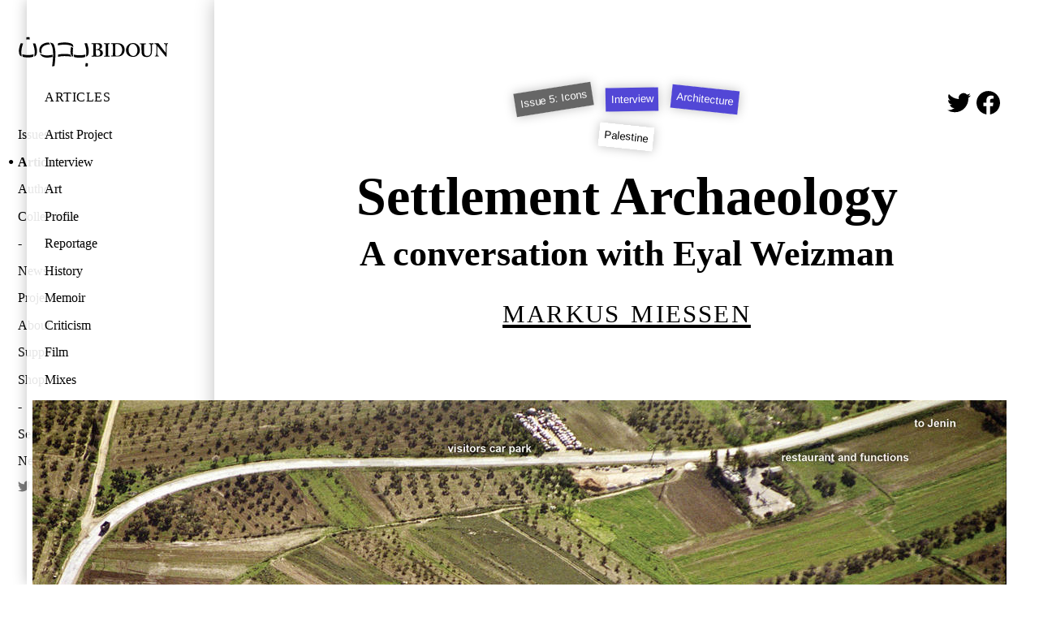

--- FILE ---
content_type: text/html; charset=utf-8
request_url: https://bidoun.org/articles/the-wall-settlement-archaeology
body_size: 45327
content:
<!DOCTYPE html><html lang="en"><head prefix="og: http://ogp.me/ns# fb: http://ogp.me/ns/fb# website: http://ogp.me/ns/website#"><meta charset="utf-8" /><title>Settlement Archaeology: A conversation with Eyal Weizman | Bidoun</title>
<meta name="description" content="Markus Miessen: Eyal, your work allows for an alternative architectural and spatial reading of the Israeli-Palestinian conflict." />
<meta name="keywords" content="Palestine" />
<meta property="og:image" content="https://public.bidoun.org/featured_image/article/147/5_149_background.jpg" />
<meta name="twitter:card" content="summary" />
<meta name="twitter:title" content="Settlement Archaeology" />
<meta name="twitter:description" content="Markus Miessen: Eyal, your work allows for an alternative architectural and spatial reading of the Israeli-Palestinian conflict." />
<meta name="twitter:image" content="https://public.bidoun.org/featured_image/article/147/5_149_background.jpg" /><meta content="Bidoun" property="og:site_name" /><meta content="Bidoun" property="author" /><meta content="Bidoun" name="application-name" /><meta content="#00990d" name="msapplication-TileColor" /><meta content="@Bidoun" property="twitter:site" /><meta content="@Bidoun" property="twitter:creator" /><meta content="en_US" property="og:locale" /><meta content="width=device-width, initial-scale=1.0" name="viewport" /><link rel="stylesheet" media="all" href="/assets/application-642b7e5da513214cb615c5ceeb87293b3c6bae41a197874f07a6f5d19c952cbe.css" /><link rel="stylesheet" media="print" href="/assets/print-b7ead936b480324545de4b5b7e23bbb6db994555f6699ead895dd51d658e39b4.css" /><link href="https://bidoun.org/articles/the-wall-settlement-archaeology" rel="canonical" /><link href="//www.google-analytics.com" rel="dns-prefetch" /><link href="//public.bidoun.org" rel="dns-prefetch" /><link rel="shortcut icon" type="image/x-icon" href="/assets/favicon-7c619a04b1eb2e0315867188e35e541f7e07491e59a68a433fb345663ba81ff8.ico" /><link rel="shortcut icon" type="image/x-icon" href="/assets/favicon-6addd96b24e07efda7c2043c9ee99466a632ae6665bd48507ab9047174be5c7d.gif" /><link rel="alternate" type="application/rss+xml" title="Bidoun articles RSS" href="/feed" /><script src="https://www.googletagmanager.com/gtag/js?id=UA-63408324-1" async="async"></script><script>window.dataLayer = window.dataLayer || [];
function gtag(){dataLayer.push(arguments);}
gtag('js', new Date());
gtag('config', 'UA-63408324-1', { 'site_speed_sample_rate': 100 });</script></head><body data-action="show" data-controller="article" data-path="[&quot;articles&quot;, &quot;the-wall-settlement-archaeology&quot;]"><header class="navigation"><h1 class="logo"><a href="https://bidoun.org/"><svg xmlns="http://www.w3.org/2000/svg" viewbox="0 0 250 53.3" width="186" height="40"><title>Bidoun</title>
<path d="M128.6 12.3h-1.7c-1.9 0-3.3 0-4-.1h-.6c-.3 0-.3.2-.3.3v.7c0 .2.1.3.3.3h1c1.1 0 1.6 0 1.7 1.8 0 .5.1 4.3.1 5.4v3.6c0 2.5-.1 6.6-.1 7.3-.1.9-.3 1.3-1.2 1.3h-1.4c-.2 0-.3.1-.3.3v.8c0 .2.1.3.3.3h.9l3.5-.1 4.6.1c3.5 0 5.5-.3 6.9-1.1 1.6-.8 2.5-3.1 2.5-4.7 0-3.1-1.9-5.1-5.7-6.1v-.1c3-1.1 4.3-2.6 4.3-5.1 0-2-.8-3.4-2.4-4.3-1-.6-2.9-.8-5.6-.8l-2.8.2zm.5 7.5c0-2.5.1-5.2.1-5.8 0-.2.2-.4.4-.4.2-.1.6-.1.9-.1.9 0 2.4.3 3.6 1.1 1.2.9 1.4 2.3 1.4 3.1 0 1.1-.3 2.6-1.6 3.6-.7.5-1.9.9-3.3.9h-1.4c-.1-.3-.1-2.4-.1-2.4zm.8 3.4c1.1 0 2.4.1 3.6.5 1.9.7 3 2.5 3 4.7 0 4-2.5 4.8-4.7 4.8-1.9 0-2.6-1.1-2.6-4v-6.1c0 .1.7.1.7.1zm21.4-10.9l-3.7.1-4.3-.1h-.5c-.1 0-.2 0-.2.3v.8c0 .2.1.3.3.3h1.5c.8 0 1.1.3 1.1 1 0 .4.1 6 .1 6.7v2.2c0 1.7-.1 8.3-.1 8.8-.1.8-.7.8-1.3.8H143c-.1 0-.3 0-.3.2v.8c0 .2.1.3.3.3h.4l4.1-.1 3.8.1h.5c.3 0 .4-.2.4-.3v-.8c0-.2-.2-.3-.3-.3h-1.2c-.8 0-1.1-.2-1.1-1l-.1-7.7V22l.1-7.5c0-.7.7-.8 1.1-.8h1.1c.1 0 .3-.1.3-.3v-.7c0-.2-.1-.3-.3-.3l-.5-.1zm10 0h-2.2l-3.1-.1h-1.3c-.2 0-.3.1-.3.2v.8c0 .2.2.3.3.3h1.6c.6 0 .9.1 1 .8.1.5.2 4.9.2 5.6v2.3c0 2.3-.1 9.3-.2 9.9-.1.5-.4.7-.9.7h-1.7c-.1 0-.3 0-.3.2v.8c0 .2 0 .3.2.3h.6l3.6-.1 3.2.1h2.4c2 0 6.6 0 9.5-3.3 2-2.3 2.9-4.8 2.9-8.1 0-4.2-1.8-6.6-3.3-7.9-2.6-2.3-5.7-2.8-9.9-2.8l-2.3.3zm.5 20c-.4-.6-.5-1.1-.5-1.7v-9.8c0-1.1 0-4.6.1-5.8 0-.7.2-1.1.5-1.3.5-.3 1.2-.3 1.9-.3 2.4 0 5 1.1 6.6 2.9 1.4 1.7 2.3 4.3 2.3 6.7 0 2.6-.8 5.2-2.1 7-1.4 1.9-3.7 3.1-6.1 3.1-1.1 0-2.3-.2-2.7-.8zM185.9 15zm38.1-2.7l-2.8.1-3.2-.1h-.5c-.2 0-.3.1-.3.3v.8c0 .2.1.3.3.3h1.1c.6 0 1.1.5 1.2 1.3.1.7.3 3.4.3 5.9v5.6c0 2.2-.6 4-1.8 5.2-.9.9-2.6 1.5-4.1 1.5-1 0-2.9-.2-4.1-1.9-.8-1.1-1-2.7-1.1-3.8-.1-1-.1-3.2-.1-4.7V19c0-1.8.1-3.6.1-4 0-.7.6-1.1 1.4-1.1h1.3c.2 0 .3-.1.3-.3v-.8c0-.2-.1-.3-.3-.3h-.6l-3.9.1-4.3-.1h-.4c-.3 0-.4.1-.4.3v.7c0 .2.1.3.3.3h1.4c.7 0 1 .4 1 1.5v7.3c0 4.3.1 6.1.6 7.5.6 2 1.9 3.4 3.7 4.2 1.1.5 2.8.7 4.5.7 2.3 0 4.3-.7 5.7-1.9 1.6-1.4 2.4-3.3 2.6-6 .1-1.3.2-6.7.2-7 0-.8 0-4.7.1-5.1.1-.4.2-1.1 1.2-1.1h1.1c.3 0 .3-.2.3-.3v-.7c0-.2-.1-.3-.4-.3l-.4-.3zm24 0l-2.4.1-2.8-.1h-.5c-.3 0-.3.1-.3.3v.7c0 .2 0 .3.2.3h.9c.7 0 1.3.4 1.5 1.1.1.4.2 2.7.3 4v.7c.1 1.5.1 3.1.1 5.8v3.1c-.6-.8-5.1-6.6-5.5-7.1-.6-.8-6.4-8.4-6.7-8.8-.2-.2-.4-.3-.8-.3H231.1l-1.3.1h-3.5c-.2 0-.2.1-.2.2v.8c0 .1.1.2.2.3h1c1.3 0 2.2 1.4 2.2 3.2v3.9c0 4.9-.2 9.2-.2 9.8-.1 1.8-.5 2.5-1.3 2.5h-1c-.2 0-.2.2-.2.2v.8c0 .2 0 .3.2.3h.9l2.1-.1 2.5.1h.7c.3 0 .3-.1.3-.3v-.7c0-.2 0-.3-.3-.3h-.8c-1 0-1.3-.6-1.4-2.2 0-.5-.3-5-.3-10.5v-3.7h.1l1.5 1.9c1.6 2 3.7 4.8 4 5.1l2.1 2.7 2.6 3.3 3.7 4.5c.2.2.6.5 1.1.5.4 0 .4-.5.4-.9v-8.1c0-3.4.3-8.8.4-10.4.1-1.1.4-1.6.9-1.6h.8c.2 0 .2-.1.2-.4v-.7c0-.1-.1-.3-.4-.3l-.1.2zM86.3 12c1.9.5 3.1 1 4 1.9.7.7 1.2 1.5 1.3 2.7.1 1.4 0 2.3 0 2.3s-.5-.8-2.4-1.9c-2.5-1.4-5.3-2-7.3-2.2-1.7-.2-3.4-.3-4.8-.3-1 0-4.1.2-5.3.3-2.9.4-5.4 1-5.4 1s-.2-.8-.1-1.8c.1-1.3.2-1.8.2-1.8s4.1-1 8.4-1.2c4.4-.3 8.6.2 11.4 1zm1.8 5.9s-.9 4.6-.9 7.1c-.1 2.5 0 5.7 2 7.9 1.1 1.2 2.6 1.8 2.6 1.8s-.7-1.7-.9-6.2c-.1-2.9.5-8.3.5-8.3s-.5-.6-1.4-1.2c-.8-.5-1.9-1.1-1.9-1.1zm-1.3 13s-2.3-.7-5.8-.9c-1.6-.1-5-.2-8 0-3.6.3-6.3 1.1-6.3 1.1l-.2 1.8c-.1 1.3.1 1.9.1 1.9s3.2-.8 6.1-1.1c3.3-.3 8.3-.2 11.2.1 3.1.4 5.5.8 5.5.8s-.6-.4-1.2-1.1c-.8-1-1.4-2.6-1.4-2.6zM24.9 12.6s1.5 4.1 2 6.7c.9 4.1 1.2 6.1.8 10.7-.2 3.1-.8 4.2-.8 4.2s1.7-.5 2.6-1.3c1.3-1.2 2.1-3.5 2.2-7.3.1-3.2-.9-6.8-1.2-8.2-.8-3.1-1.7-4.9-1.7-4.9h-2.1c-1.1 0-1.8.1-1.8.1zM50.8 11s-4.3-.1-8.7 2.1c-2.4 1.2-5 3.6-6.1 6.9-1.2 3.7 0 7.1 0 7.1s.8.7 1.7 1.2c1.1.6 2 .9 2 .9s-1-2.6-.8-5.5c.1-1.4.8-3.6 1.8-4.8 1.3-1.6 3.2-3.1 6.7-4 3.2-.8 5.8-.8 6-.8 0 0-.4-.8-1.4-2-.4-.5-1.2-1.1-1.2-1.1zM38.6 32.5c3.5 3.6 8.3 3.5 10.5 3.5 1.6 0 5.1-.3 8.2-1.1 0 0 .1-.6.1-1.8v-1.9c-1.3.3-3.6.8-5.9 1-.9.1-4.5.5-8.6-.4-4.5-1-6.6-2.9-6.6-2.9s.9 2.2 2.3 3.6zM52.7 11s.7.6 1.2 1.3c.6.9 1.5 2.1 2.2 3.7 1.7 3.6 1.9 7.8 2.2 11.9.2 2.8 0 8.2-.5 13.1-.5 5.8-1.1 9.5-1.1 9.5s1.6-.1 2.3-.3c.9-.2 1.7-.6 1.7-.6s1-8 1.3-13.3c.3-5.9.6-14.2-1.7-20-1-2.7-2.3-3.7-2.3-3.7s-1.4-.6-3-1c-1.2-.5-2.3-.6-2.3-.6zM6.8 12.4c-1.3-.1-2.1 0-2.1 0s-.9 1.8-1.7 4.9c-.4 1.5-1.4 5-1.2 8.2.1 3.8.9 6.1 2.2 7.3.9.8 2.6 1.3 2.6 1.3s-.5-1-.7-4.1c-.3-4.6 0-6.5.8-10.7.5-2.5 2-6.7 2-6.7s-.7-.1-1.9-.2zm103.5 0s1.5 4.3 2.1 6.9c.9 4.3 1.2 6.3.9 11-.2 3.2-.9 4.3-.9 4.3s1.8-.6 2.7-1.4c1.4-1.2 2.2-3.6 2.3-7.5.1-3.3-.9-7-1.3-8.5-.8-3.2-1.7-5.1-1.7-5.1h-2.2c-1.2.2-1.9.3-1.9.3zM19.6 4.2c0-1-.2-1.8-.2-1.8s-.6-.3-2.6-.3c-1.9 0-2.6.3-2.6.3s-.2.8-.2 1.8v1.9s1.5-.2 2.8-.2c1.3 0 2.8.2 2.8.2V4.2zm94.1 46.5c1 0 1.8-.2 1.8-.2s.3-.6.5-2.5c.1-1.9-.1-2.6-.1-2.6s-.8-.1-1.8-.2c-1 0-2 .1-2 .1s.1 1.3-.1 2.6c-.1 1.3-.4 2.6-.4 2.6s1.1.2 2.1.2zm-96.3-19h-1.2c-4.4 0-7.1-.7-8.9-1.2 0 0 .1 1.3.2 1.9.3 1.4.6 2.3.6 2.3s2.3.8 6.6 1h4c4.3-.2 6.6-1 6.6-1s.4-.8.6-2.3c.1-.6.2-1.9.2-1.9-1.7.5-4.4 1.2-8.7 1.2zm85.3.4h-1.2c-4.5 0-7.3-.7-9.2-1.2 0 0 .1 1.3.3 1.9.3 1.4.7 2.3.7 2.3s2.4.8 6.8 1h4.2c4.4-.2 6.8-1 6.8-1s.4-.8.7-2.3c.1-.6.3-1.9.3-1.9-2.1.5-4.9 1.2-9.4 1.2zm79.1-16.2c-2.5 3.1-2.8 6.1-2.8 7.7 0 3.2 1.2 5.9 2.7 7.6.6.7 1.1 1.1 2 1.7 2.3 1.5 5.3 1.9 6.8 1.9 4.2 0 6.9-1.4 9.3-4.4 1.5-1.9 2.3-4.3 2.3-6.8 0-5-2.6-7.9-4.2-9.2-2.7-2.2-5.2-2.5-7.3-2.5-3.4 0-6.6 1.3-8.8 4zm1.5 6.6c0-2.4.9-5.6 2.8-7.4 1.6-1.6 3.6-1.7 4.2-1.7.6 0 1.1.1 1.6.2 2.9.9 6.1 4.7 6.1 10.3 0 3.5-1.5 9.5-7.1 9.4-2.8 0-7.6-2.6-7.6-10.8zm2.6-7.5z"></path></svg>
</a></h1><nav class="desktop panels" role="navigation"><div class="panel"><ul class="panel-primary"><li class="menu-item" data-id="issues"><a href="/issues">Issues</a></li><li class="menu-item" data-id="articles"><a href="/articles">Articles</a></li><li class="menu-item" data-id="authors"><a href="/authors">Authors</a></li><li class="menu-item" data-id="collections"><a href="/collections">Collections</a></li><li class="menu-item spacer"></li><li class="menu-item" data-id="news"><a href="/news">News</a></li><li class="menu-item" data-id="projects"><a href="/projects">Projects</a></li><li class="menu-item" data-id="about"><a href="/about">About</a></li><li class="menu-item" data-id="support"><a href="/support">Support</a></li><li class="menu-item" data-id="shop"><a href="/shop">Shop</a></li><li class="menu-item spacer"></li><li class="menu-item" data-id="search"><a data-modal="#search-form-container" href="/search">Search</a></li><li class="menu-item"><a data-modal="#newsletter-form-container" href="#newsletter">Newsletter</a></li><li class="menu-item social-icon"><a href="https://twitter.com/bidoun" rel="noopener" target="_blank"><svg role="img" xmlns="http://www.w3.org/2000/svg" viewbox="0 0 24 24" width="16" height="16" title="Twitter"><title>Twitter icon</title>
<path fill="currentColor" d="M23.953 4.57a10 10 0 01-2.825.775 4.958 4.958 0 002.163-2.723c-.951.555-2.005.959-3.127 1.184a4.92 4.92 0 00-8.384 4.482C7.69 8.095 4.067 6.13 1.64 3.162a4.822 4.822 0 00-.666 2.475c0 1.71.87 3.213 2.188 4.096a4.904 4.904 0 01-2.228-.616v.06a4.923 4.923 0 003.946 4.827 4.996 4.996 0 01-2.212.085 4.936 4.936 0 004.604 3.417 9.867 9.867 0 01-6.102 2.105c-.39 0-.779-.023-1.17-.067a13.995 13.995 0 007.557 2.209c9.053 0 13.998-7.496 13.998-13.985 0-.21 0-.42-.015-.63A9.935 9.935 0 0024 4.59z"></path></svg>
</a></li><li class="menu-item social-icon"><a href="https://www.facebook.com/BIDOUN-47157759657" rel="noopener" target="_blank"><svg role="img" xmlns="http://www.w3.org/2000/svg" viewbox="0 0 24 24" width="16" height="16" title="Facebook"><title>Facebook icon</title>
<path fill="currentColor" d="M24 12.073c0-6.627-5.373-12-12-12s-12 5.373-12 12c0 5.99 4.388 10.954 10.125 11.854v-8.385H7.078v-3.47h3.047V9.43c0-3.007 1.792-4.669 4.533-4.669 1.312 0 2.686.235 2.686.235v2.953H15.83c-1.491 0-1.956.925-1.956 1.874v2.25h3.328l-.532 3.47h-2.796v8.385C19.612 23.027 24 18.062 24 12.073z"></path></svg>
</a></li><li class="menu-item social-icon"><a href="https://instagram.com/bidounmagazine/" rel="noopener" target="_blank"><svg role="img" viewbox="0 0 24 24" xmlns="http://www.w3.org/2000/svg" width="16" height="16" title="Instagram"><title>Instagram icon</title>
<path fill="currentColor" d="M12 0C8.74 0 8.333.015 7.053.072 5.775.132 4.905.333 4.14.63c-.789.306-1.459.717-2.126 1.384S.935 3.35.63 4.14C.333 4.905.131 5.775.072 7.053.012 8.333 0 8.74 0 12s.015 3.667.072 4.947c.06 1.277.261 2.148.558 2.913.306.788.717 1.459 1.384 2.126.667.666 1.336 1.079 2.126 1.384.766.296 1.636.499 2.913.558C8.333 23.988 8.74 24 12 24s3.667-.015 4.947-.072c1.277-.06 2.148-.262 2.913-.558.788-.306 1.459-.718 2.126-1.384.666-.667 1.079-1.335 1.384-2.126.296-.765.499-1.636.558-2.913.06-1.28.072-1.687.072-4.947s-.015-3.667-.072-4.947c-.06-1.277-.262-2.149-.558-2.913-.306-.789-.718-1.459-1.384-2.126C21.319 1.347 20.651.935 19.86.63c-.765-.297-1.636-.499-2.913-.558C15.667.012 15.26 0 12 0zm0 2.16c3.203 0 3.585.016 4.85.071 1.17.055 1.805.249 2.227.415.562.217.96.477 1.382.896.419.42.679.819.896 1.381.164.422.36 1.057.413 2.227.057 1.266.07 1.646.07 4.85s-.015 3.585-.074 4.85c-.061 1.17-.256 1.805-.421 2.227-.224.562-.479.96-.899 1.382-.419.419-.824.679-1.38.896-.42.164-1.065.36-2.235.413-1.274.057-1.649.07-4.859.07-3.211 0-3.586-.015-4.859-.074-1.171-.061-1.816-.256-2.236-.421-.569-.224-.96-.479-1.379-.899-.421-.419-.69-.824-.9-1.38-.165-.42-.359-1.065-.42-2.235-.045-1.26-.061-1.649-.061-4.844 0-3.196.016-3.586.061-4.861.061-1.17.255-1.814.42-2.234.21-.57.479-.96.9-1.381.419-.419.81-.689 1.379-.898.42-.166 1.051-.361 2.221-.421 1.275-.045 1.65-.06 4.859-.06l.045.03zm0 3.678c-3.405 0-6.162 2.76-6.162 6.162 0 3.405 2.76 6.162 6.162 6.162 3.405 0 6.162-2.76 6.162-6.162 0-3.405-2.76-6.162-6.162-6.162zM12 16c-2.21 0-4-1.79-4-4s1.79-4 4-4 4 1.79 4 4-1.79 4-4 4zm7.846-10.405c0 .795-.646 1.44-1.44 1.44-.795 0-1.44-.646-1.44-1.44 0-.794.646-1.439 1.44-1.439.793-.001 1.44.645 1.44 1.439z"></path></svg>
</a></li></ul></div><div class="panel topic-list active secondary"><h4><a href="/articles">Articles</a></h4><ul class="panel-content"><li class="menu-item" data-id="artist-project"><a href="/topic-groups/artist-project/articles">Artist Project</a></li><li class="menu-item" data-id="interview"><a href="/topic-groups/interview/articles">Interview</a></li><li class="menu-item" data-id="art"><a href="/topic-groups/art/articles">Art</a></li><li class="menu-item" data-id="profile"><a href="/topic-groups/profile/articles">Profile</a></li><li class="menu-item" data-id="reportage"><a href="/topic-groups/reportage/articles">Reportage</a></li><li class="menu-item" data-id="history"><a href="/topic-groups/history/articles">History</a></li><li class="menu-item" data-id="memoir"><a href="/topic-groups/memoir/articles">Memoir</a></li><li class="menu-item" data-id="criticism"><a href="/topic-groups/criticism/articles">Criticism</a></li><li class="menu-item" data-id="film"><a href="/topic-groups/film/articles">Film</a></li><li class="menu-item" data-id="mixes"><a href="/topic-groups/mixes/articles">Mixes</a></li><li class="menu-item" data-id="architecture"><a href="/topic-groups/architecture/articles">Architecture</a></li><li class="menu-item" data-id="music"><a href="/topic-groups/music/articles">Music</a></li><li class="menu-item" data-id="travel"><a href="/topic-groups/travel/articles">Travel</a></li></ul></div></nav><nav class="mobile drawer" role="navigation"><div class="drawer-contents"><div class="column-group"><div class="column full"><h4 class="section-title"><a href="/issues">Issues</a></h4></div><div class="column full"><h4 class="section-title"><a href="/articles">Articles</a></h4></div><div class="column full"><h4 class="section-title"><a href="/authors">Authors</a></h4></div><div class="column full"><h4 class="section-title"><a href="/collections">Collections</a></h4></div></div><div class="column-group"><div class="column full"><h4 class="section-title"><a href="/news">News</a></h4></div><div class="column full"><h4 class="section-title"><a href="/projects">Projects</a></h4></div><div class="column full"><h4 class="section-title"><a href="/about">About</a></h4></div><div class="column full"><h4 class="section-title"><a href="/support">Support</a></h4></div><div class="column full"><h4 class="section-title"><a href="/shop">Shop</a></h4></div></div><div class="column-group"><div class="column social-icon"><a href="https://twitter.com/bidoun" rel="noopener" target="_blank"><svg role="img" xmlns="http://www.w3.org/2000/svg" viewbox="0 0 24 24" width="22" height="22" title="Twitter"><title>Twitter icon</title>
<path fill="currentColor" d="M23.953 4.57a10 10 0 01-2.825.775 4.958 4.958 0 002.163-2.723c-.951.555-2.005.959-3.127 1.184a4.92 4.92 0 00-8.384 4.482C7.69 8.095 4.067 6.13 1.64 3.162a4.822 4.822 0 00-.666 2.475c0 1.71.87 3.213 2.188 4.096a4.904 4.904 0 01-2.228-.616v.06a4.923 4.923 0 003.946 4.827 4.996 4.996 0 01-2.212.085 4.936 4.936 0 004.604 3.417 9.867 9.867 0 01-6.102 2.105c-.39 0-.779-.023-1.17-.067a13.995 13.995 0 007.557 2.209c9.053 0 13.998-7.496 13.998-13.985 0-.21 0-.42-.015-.63A9.935 9.935 0 0024 4.59z"></path></svg>
</a></div><div class="column social-icon"><a href="https://www.facebook.com/BIDOUN-47157759657" rel="noopener" target="_blank"><svg role="img" xmlns="http://www.w3.org/2000/svg" viewbox="0 0 24 24" width="22" height="22" title="Facebook"><title>Facebook icon</title>
<path fill="currentColor" d="M24 12.073c0-6.627-5.373-12-12-12s-12 5.373-12 12c0 5.99 4.388 10.954 10.125 11.854v-8.385H7.078v-3.47h3.047V9.43c0-3.007 1.792-4.669 4.533-4.669 1.312 0 2.686.235 2.686.235v2.953H15.83c-1.491 0-1.956.925-1.956 1.874v2.25h3.328l-.532 3.47h-2.796v8.385C19.612 23.027 24 18.062 24 12.073z"></path></svg>
</a></div><div class="column social-icon"><a href="https://instagram.com/bidounmagazine/" rel="noopener" target="_blank"><svg role="img" viewbox="0 0 24 24" xmlns="http://www.w3.org/2000/svg" width="22" height="22" title="Instagram"><title>Instagram icon</title>
<path fill="currentColor" d="M12 0C8.74 0 8.333.015 7.053.072 5.775.132 4.905.333 4.14.63c-.789.306-1.459.717-2.126 1.384S.935 3.35.63 4.14C.333 4.905.131 5.775.072 7.053.012 8.333 0 8.74 0 12s.015 3.667.072 4.947c.06 1.277.261 2.148.558 2.913.306.788.717 1.459 1.384 2.126.667.666 1.336 1.079 2.126 1.384.766.296 1.636.499 2.913.558C8.333 23.988 8.74 24 12 24s3.667-.015 4.947-.072c1.277-.06 2.148-.262 2.913-.558.788-.306 1.459-.718 2.126-1.384.666-.667 1.079-1.335 1.384-2.126.296-.765.499-1.636.558-2.913.06-1.28.072-1.687.072-4.947s-.015-3.667-.072-4.947c-.06-1.277-.262-2.149-.558-2.913-.306-.789-.718-1.459-1.384-2.126C21.319 1.347 20.651.935 19.86.63c-.765-.297-1.636-.499-2.913-.558C15.667.012 15.26 0 12 0zm0 2.16c3.203 0 3.585.016 4.85.071 1.17.055 1.805.249 2.227.415.562.217.96.477 1.382.896.419.42.679.819.896 1.381.164.422.36 1.057.413 2.227.057 1.266.07 1.646.07 4.85s-.015 3.585-.074 4.85c-.061 1.17-.256 1.805-.421 2.227-.224.562-.479.96-.899 1.382-.419.419-.824.679-1.38.896-.42.164-1.065.36-2.235.413-1.274.057-1.649.07-4.859.07-3.211 0-3.586-.015-4.859-.074-1.171-.061-1.816-.256-2.236-.421-.569-.224-.96-.479-1.379-.899-.421-.419-.69-.824-.9-1.38-.165-.42-.359-1.065-.42-2.235-.045-1.26-.061-1.649-.061-4.844 0-3.196.016-3.586.061-4.861.061-1.17.255-1.814.42-2.234.21-.57.479-.96.9-1.381.419-.419.81-.689 1.379-.898.42-.166 1.051-.361 2.221-.421 1.275-.045 1.65-.06 4.859-.06l.045.03zm0 3.678c-3.405 0-6.162 2.76-6.162 6.162 0 3.405 2.76 6.162 6.162 6.162 3.405 0 6.162-2.76 6.162-6.162 0-3.405-2.76-6.162-6.162-6.162zM12 16c-2.21 0-4-1.79-4-4s1.79-4 4-4 4 1.79 4 4-1.79 4-4 4zm7.846-10.405c0 .795-.646 1.44-1.44 1.44-.795 0-1.44-.646-1.44-1.44 0-.794.646-1.439 1.44-1.439.793-.001 1.44.645 1.44 1.439z"></path></svg>
</a></div></div></div></nav><nav class="mobile toolbar" role="navigation"><div class="column-group no-gutters"><div class="column quarter burger"><button class="drawer-toggle"><svg xmlns="http://www.w3.org/2000/svg" viewbox="0 0 30 30" width="15" height="15" title="Toggle Menu">
  <title>Toggle menu</title>
  <rect y="0" width="30" height="6"></rect>
  <rect width="30" height="6" y="12"></rect>
  <rect width="30" height="6" y="24"></rect>
</svg>
</button></div></div></nav></header><main class="show-article" id="content-root" role="main"><span id="top"></span><script data-schema="article" type="application/ld+json">{"@context":"http://schema.org","@graph":[{"@type":"Article","isPartOf":"#issue","description":"","about":["Palestine"],"name":"Settlement Archaeology","author":"#\u003cAuthor:0x000055f1ef0bf5b8\u003e","datePublished":"2005-10-01T00:00:00.000Z","headline":"A conversation with Eyal Weizman","image":"https://public.bidoun.org/featured_image/article/147/5_149.jpg","publisher":"Bidoun","dateModified":"2015-12-02T02:29:29.000Z","mainEntityOfPage":"https://bidoun.org/articles/the-wall-settlement-archaeology"},{"@id":"#issue","@type":"PublicationIssue","issueNumber":5,"datePublished":"2005-04-01T00:00:00.000Z"}]}</script><article class="article full-article" data-article="the-wall-settlement-archaeology" id="the-wall-settlement-archaeology" itemscope="itemscope" itemtype="http://schema.org/Article"><header class="article-header"><meta content="2005-10-01 00:00:00 UTC" itemprop="datePublished" /><div class="sharing-article"><div class="sharing"><a class="social-icon" href="https://twitter.com/intent/tweet?text=Settlement Archaeology: A conversation with Eyal Weizman&amp;url=http://www.bidoun.org/articles/the-wall-settlement-archaeology&amp;via=bidoun" id="share-via-twitter" rel="noopener" target="_blank"><svg role="img" xmlns="http://www.w3.org/2000/svg" viewbox="0 0 24 24" width="1em" height="1em" title="Tweet Settlement Archaeology: A conversation with Eyal Weizman"><title>Twitter icon</title>
<path fill="currentColor" d="M23.953 4.57a10 10 0 01-2.825.775 4.958 4.958 0 002.163-2.723c-.951.555-2.005.959-3.127 1.184a4.92 4.92 0 00-8.384 4.482C7.69 8.095 4.067 6.13 1.64 3.162a4.822 4.822 0 00-.666 2.475c0 1.71.87 3.213 2.188 4.096a4.904 4.904 0 01-2.228-.616v.06a4.923 4.923 0 003.946 4.827 4.996 4.996 0 01-2.212.085 4.936 4.936 0 004.604 3.417 9.867 9.867 0 01-6.102 2.105c-.39 0-.779-.023-1.17-.067a13.995 13.995 0 007.557 2.209c9.053 0 13.998-7.496 13.998-13.985 0-.21 0-.42-.015-.63A9.935 9.935 0 0024 4.59z"></path></svg>
</a><a class="social-icon" href="https://www.facebook.com/sharer/sharer.php?u=http://www.bidoun.org/articles/the-wall-settlement-archaeology" id="share-via-facebook" rel="noopener" target="_blank"><svg role="img" xmlns="http://www.w3.org/2000/svg" viewbox="0 0 24 24" width="1em" height="1em" title="Share Settlement Archaeology: A conversation with Eyal Weizman"><title>Facebook icon</title>
<path fill="currentColor" d="M24 12.073c0-6.627-5.373-12-12-12s-12 5.373-12 12c0 5.99 4.388 10.954 10.125 11.854v-8.385H7.078v-3.47h3.047V9.43c0-3.007 1.792-4.669 4.533-4.669 1.312 0 2.686.235 2.686.235v2.953H15.83c-1.491 0-1.956.925-1.956 1.874v2.25h3.328l-.532 3.47h-2.796v8.385C19.612 23.027 24 18.062 24 12.073z"></path></svg>
</a></div></div><ul class="tags-and-topics"><li class="issue rotated-button" style="transform: rotate(0deg);"><a class="issue-link" title="Issue 5: Icons" href="http://www.bidoun.org/issues/5-icons">Issue 5: Icons</a></li><li class="topic rotated-button" style="transform: rotate(-9deg);"><a class="topic-link" itemprop="about" href="http://www.bidoun.org/topics/interviews/articles">Interview</a></li><li class="topic rotated-button" style="transform: rotate(-9deg);"><a class="topic-link" itemprop="about" href="http://www.bidoun.org/topics/architecture/articles">Architecture</a></li></ul><ul class="tags-and-topics"><li class="tag rotated-button" style="transform: rotate(3deg);"><a class="tag-link" itemprop="about" href="http://www.bidoun.org/tags/palestine">Palestine</a></li></ul><script>window.addEventListener('DOMContentLoaded', function() {
  BIDOUN.rotateTags();
});</script><h1 class="article-title" itemprop="headline"><a href="http://www.bidoun.org/articles/the-wall-settlement-archaeology">Settlement Archaeology</a></h1><h2 class="article-subhead">A conversation with Eyal Weizman</h2><h3 class="article-authors author-byline"><a class="author-link" itemprop="author" href="http://www.bidoun.org/authors/markus-miessen">Markus Miessen</a></h3><h4 class="article-authors-subhead author-byline"></h4></header><div class="article-body" itemprop="articleBody"><figure class="attached image inline ">
              <img
                itemprop="image"
                width="1200.0"
                height="828.4000000000001"
                data-src="https://public.bidoun.org/images/2015/3/5_149_feature.jpg"
                alt=""
                class="inline-image lazyload "
              />
              <figcaption class="caption">Sa&#39;Nur — a settlement to be evacuated in the West Bank,  2003. Photo by Dror Etkes</figcaption>
            </figure>

<figure class="attached image inline ">
              <img
                itemprop="image"
                width="1200.0"
                height="840.8000000000001"
                data-src="https://public.bidoun.org/images/2015/3/5_128_feature.jpg"
                alt=""
                class="inline-image lazyload "
              />
              <figcaption class="caption">Morag — an Israeli settlement to be evacuated, 2003. Photo by Dror Etkes</figcaption>
            </figure>

<p><strong>Markus Miessen:</strong> Eyal, your work allows for an alternative architectural and spatial reading of the Israeli-Palestinian conflict. In your publication <em>A Civilian Occupation</em> as well as the <em>Territories</em> exhibition at Berlin’s Kunst-Werke, you have explored the spatial dimension of the occupation in the West Bank. In a series of articles and studies for <em>openDemocracy.com</em>, you have argued that a coherent mental map of the conflict must include a three dimensional perspective and the introduction of the vertical dimension into geopolitics. Could you explain how verticality has become an important factor? </p>

<p><strong>Eyal Weizman:</strong> The politics of verticality is the process that fragmented the territory of the West Bank not only in surface but also in volume. Since the 1993 Oslo Accord, the territorial arrangement of the West Bank limited Palestinians to enclosed territorial islands with Israel controlling the sub-terrain (the aquifers) under them as well as the electromagnetic fields and the airspace above them. In this strange logic of partition, the horizon formed a national boundary by separating air from ground and the terrain from sub-terrain. Furthermore, and following this logic, the complete fragmentation of the territory necessitated efforts to physically connect both types of enclaves created: the colonies and Palestinian cities and villages. Since this could not have been achieved on a single surface, it was performed three dimensionally within a volume. Some Israeli roads and infrastructures connect colonies while spanning Palestinian lands as bridges or tunnels. Under these conditions, known since the time of the 1947 partition plan as “the kissing points,” Israeli controlled areas could be above Palestinian ones and vice versa. Currently, the American promise for Palestinian contiguity as a part of a final status agreement is based on the assumption that a similar series of tunnels and bridges could achieve this contiguity for the fragmented Palestinian territory. This state of affairs is what the writer Meron Benvenisti calls the crashing of “three dimensional space into six — three Israeli and three Palestinian.” The current plan for partition includes dozens of kissing points, especially in and around Jerusalem, where the geographies overlap in such intensity. Even the Clinton plan from 2000 implied about forty bridges and tunnels in and around Jerusalem. In this respect, the intensity of the conflict seems to have created a new type of political space, and perhaps even a new way of imagining and practicing territoriality. The politics of verticality is as much a product of a constructed political imagination as it is a physical practice that involves architecture and planning. It fuses Israeli ideological and religious belief in the sacredness of the historical sub-surface (archaeology) and the transcendental value of topographical latitude and the heavens together with a strategic logic of absolute territorial control. By fusing messianic beliefs with military strategy, it is the inevitable territorial product of Zionism itself. </p>

<p>On the other hand, the creation of this conceptual and physical space means that the politics of separation is always going to face a “spatial contradiction.” The term is Henri Lefebvre’s description of political paradoxes embodied in spatial terms. Each one of the territorial layers — the sub-terrain, the surface and the airspace — embodies a different logic of partition. The hydrological cycle moves across and transcends historical borders and ceasefire lines. So does the logic of electromagnetic frequencies and airspace. All attempts to partition this land along simple lines have thus faced spatial contradictions. The layers simply do not overlap. </p>

<p>With the technologies and infrastructure required for the physical segregation of Israelis from Palestinians (the tunnels and the bridges), it appears as if this most complex geopolitical problem of the Middle East has gone through a scale-shift and taken on architectural dimensions. The West Bank appears to have been reassembled through regional politics as if it were a complex building such as a shopping mall or an international airport. If a viable way of managing this conflict does not lie within the realm of design, the logic of partition is doomed to fail. Instead of a further play of identity politics in complex geometry, a non-territorial approach based on cooperation, mutuality and equality must lead to a politics of space-sharing.</p>

<p><strong>MM:</strong> Since 1967, the landscape itself was turned into the stage of debate. In what way did the new territorial relationships and their representation affect the way the conflict was waged?</p>

<p><strong>EW:</strong> Traditional geopolitics is conducted as a flat discourse. It largely ignores the vertical dimension and tends to look across rather than cut through the landscape. This cartographic approach was inherited from the military and political spatialities of the modern state. Since both politics and law perceive the terrain and other spaces only through the tools available to them (two dimensional maps and plans), borders are imagined as simple lines.</p>

<p>The politics of verticality entails the re-visioning of existing cartographic techniques. Verticality has by now become the common means of exercising territorial control as well as the dimension within which territorial solutions are sought by those trying to find lines of partitions. Consider the way in which Bill Clinton sincerely believed in a vertical solution to the problem of partitioning the Temple Mount. According to his proposal, Palestinians would get the Harram a Sharif and the mosques, and Israelis would control the “depth of the earth” — archaeology underneath them (with oneand-a-half meters of United Nations possession in between).</p>

<p>The Israeli government’s decision to redeploy from the Gaza strip and dismantle the matrix of Jewish colonies and military bases there presents as well a new form of “territorial compromise”: The ground will be handed back to the control of the Palestinian Authority, and the occupation will be transferred to military platforms cruising the skies. Indeed, Sharon’s plans for pullout from Gaza do not include plans for the IDF redeployment from territorial air and water spaces.</p>

<p><strong>MM:</strong> The Israeli Knesset refused to obey the verdict of the International Court of Justice. How do you think the United Nations or the international community should intervene in the conflict?</p>

<p><strong>EW:</strong> I think that the international opposition to the wall has had — perhaps for the first time in the history of the conflict — some positive consequences. The wall has given international and local opposition a clear target. If the images of mundane, almost benign, red-roofed suburban settlements were not shocking enough to mobilize a global opposition, the images of barbed-wire fences and especially of high concrete walls resonated strongly with a western historical imagination still dealing with unresolved memories of its colonial and World War legacies. You know that the current plan for the wall is very different from the one that was initially proposed. Small victories in rerouting various parts are far from being enough, and in some cases even created damage, but the international community has demonstrated that with concentrated action some facts on the ground can be changed.</p>

<p>In fact, what was effective and must continue is a truly global campaign waged via the UN, the Israeli High Court of Justice, local and international NGOs, the International Court of Justice, the media, and scores of foreign governments. It deflected the gestural sweep of the lines drawn in Sharon’s plan, and it is currently likely to cancel the implementation of the eastern part of the barrier altogether. When I examined changes in the path of the wall, what was made very clear was that micro-political action is sometimes as effective as traditional state political action. All along the path of the wall, the folds, deformations, stretches, wrinkles and bends in the barrier graph the local legal political conflicts in its vicinity and teach us that more pressure on Israel is necessary and effective. One must not only act against the path of the wall and try to deflect it — but against its very concept: These struggles must be joined together and continuous pressure on all levels maintained.</p>

<p>However, we must also remember that the wall is not a single object. It was never able to translate the contradictory forces acting on it into linear geometry. From being a singular, contiguous object it shredded into separate fragments. Like splintered worms that take on renewed life, the fragments of the wall and its barriers started to curl around isolated blocks of colonies and Palestinian towns and along the roads connecting them. Each of the separate shards — termed “depth barriers” by the Ministry of Defense — contained a sequence of fortifications similar to the main part of the wall. In some paradoxical instances the closer the international community placed the linear component of the wall to the international border of the Green Line, the more depth barriers were planned and built on its eastern side, the more fragmented the terrain became, and the more Palestinian life was disrupted. These depth barriers are as destructive to life on the ground as the main barrier, but are unfortunately politically invisible. </p>

<p><strong>MM:</strong> Do you think that — in the context of settlements and walls as well as in terms of your research on urban warfare — architects have committed crimes? Should some of them in fact be held accountable?</p>

<p><strong>EW:</strong> Indeed. <em>Land Grab</em>, the human rights report I work on with B’tselem, describes work of architects and planners conducted in violation of human rights and international humanitarian law. When planners and architects employ large-scale policies of aggression, control and segregation, and when they make particular design decisions that are explicitly meant to disturb, suppress, or foster racism, a crime is being committed. International humanitarian law is designed to address military personnel or politicians in executive positions. But in the frictions of a rapidly developing and urbanizing world, human rights are increasingly violated by the organization of space. Just like a gun or a tank, mundane building matter is used as a weapon with which to commit crimes.</p>

<p>The nature of the planning action concerned is twofold, including both acts of strategic form-making: construction and destruction. “Design by destruction” increasingly involves planners as military personnel who reshape the battleground to meet strategic objectives, and urban warfare increasingly comes to resemble urban planning. By manipulating key infrastructure — like planners in reverse — the military seeks to control an urban area by disrupting its various flows. Those in charge of bombing campaigns rely on architects and planners to recommend buildings and infrastructure as potential targets. The grid of roads that are as wide as an army bulldozer and were carved through refugee camps reveals another specialty of the planners: replacing an existing circulation system by another, one more accessible to the occupying army and easier in which to control popular unrest.</p>

<p>Although no architect has ever faced international justice, the application of international law as the most severe method of architectural critique has never been more urgent. The legal basis for indicting architects or planners already exists, but architecture and planning intersect with the contemporary conflicts in ways that the semantics of international law are still ill equipped to describe.</p>

<figure class="attached image inline ">
              <img
                itemprop="image"
                width="1200.0"
                height="358.8"
                data-src="https://public.bidoun.org/images/2015/3/5_178_feature.jpg"
                alt=""
                class="inline-image lazyload "
              />
              <figcaption class="caption">The landscape showing the barrier separating the Jewish colony of Giloh, within the expanded borders of Jerusalem and the Palestinian cities of Bet Jallah and Bethlehem. The tunnel is not used to bypass natural barriers; rather it traverses political boundaries. The road is in Israeli jurisdiction and is used exclusively by the colonists and the military. This condition fragments the coordinates of traditional geopolitics by spanning over the valley which is in Palestinian jurisdiction and diving under the Palestinian city of Beth Jallah. The background image is by Daniel Bauer and was taken for the exhibition <em>Borderline disorder,</em> curated by Zvi Efrat at the Venice Biennale, 2003.</figcaption>
            </figure>

<p><strong>MM:</strong> Your exhibition and publication <em>A Civilian Occupation</em> was banned by the Israel Association of United Architects [IAUA] in 2002. This caused a major uproar in Israel and a lesser one in the international architectural community. Now, three years later, has IAUA’s thinking changed?</p>

<p><strong>EW:</strong> In January 2005 the IAUA decided to react to the continuing debate around <em>Civilian Occupation</em> by dedicating its annual conference to the relation between architecture and politics. They invited all of the participants in the banned exhibition to debate with the association’s members, along with Yossi Beilin, the initiator of the Oslo negotiations, Shimon Peres and the Minister of Education (who each inaugurated one of the days of the conference). I refused to take part, but other participants attended and there was a somewhat heated debate. At the end of the conference, the director of the association publicly retracted the banning, apologized, and accepted the validity of the project’s findings. I find his retraction candid and honest, but unfortunately there were some members who said, “Now that we have finished talking about politics, can we finally go back to talking about architecture?” Some in the association, and indeed in the Israeli architectural community, wanted to use the conference in order to get the issue out of the way and return to the insular and autonomous architectural discourse that was prevalent in Israel before.</p>

<p><strong>MM:</strong> Where is your research going now?</p>

<p><strong>EW:</strong> I am currently involved in discussions with the Palestinian Authority regarding the evacuation of colonies of the Gaza Strip. The problem concerns the reuse of colonial architecture in postcolonial time, assuming Israel will leave after it retreat some of the structures. The danger, as far as some Palestinian colleagues see it, is that the re-inhabitation of the colonies may reproduce, or at least mimic, some of the power relations in space. If the homes in the colonies are left standing, they may be transformed into “luxury” suburbs just a few minutes drive from congested urban centers. In this scenario, the systems of fences and the abundance of surveillance technology would facilitate their transformation into Palestinian gated communities, reproducing the feelings of hostility and alienation the majority of Palestinians already have for these structures.</p>

<p>Our work concentrates on the idea of recycling architecture — using the structures for a variety of very different ends than what they were originally designed to perform. This recycling could perhaps be understood as similar to the situationist method of détournement. By completely breaking the prescribed relation between space and its use, existing spatial power could be subverted. Moreover, by studying the colonies’ geography, one could abuse their otherwise destructive potential by benefiting from its intrinsic qualities. That colonies in the West Bank as well as in Gaza are independent secluded “islands” connected to one other by a network of sightlines, roads, and infrastructure — what Jeff Halper called “the matrix of control” — may allow for new functions to abuse and subvert their potential connectivity in order to achieve other ends.</p>

<p>We are asking ourselves whether the matrix of control could turn into a matrix of interconnected public institutions of hospitals, schools and universities. Could the small-scale single-family homes be converted, extended, or extruded? Would the grass lawns turn into small agricultural lots? One can surely understand those Pal-estinians who wish to remove the colonies that represented and executed/controlled their oppression, but what could be more of a victory for resistance and perseverance than turning places of oppression into sites of renewed life?</p>

<p>In discussion, two small and rather isolated colonies (Morag and Netzarim) were already designated as public institutions; Morag as a university between the southern twin cities of Khan Yunis and Rafah, and Netzarim as an institute for contemporary culture. Converting a colony of twenty-five single-family homes organized in a circular layout around a core of few public buildings into a university with libraries, offices, laboratories and classrooms is a great architectural challenge. In this respect, recycling the relics of the occupation may prove more environmentally and economically sane, as well as more architecturally challenging, than their direct re-inhabitation or destruction.</p>

<p>Given that colonies could be read as the end condition of suburban sprawl, on more general terms the recycling of the structure of the colonies may raise some subversive thoughts about our own suburbia and its potential appropriation.</p>

<p><small>Eyal Weizman is an Israeli architect based in London. He is a professor of architecture at the Academy of Arts in Vienna. His exhibition (with Rafi Segal), <em>A Civilian Occupation, the Politics of Israeli Architecture,</em> was banned by the Israeli Architectural Association from the 2002 World Congress of Architecture in Berlin, but was later shown at the Storefront Gallery in NYC as well as <em>Territories</em> in a variety of European art institutions. “The Politics of Verticality” was first published on <a href="http://www.opendemocracy.net" class="bodylinks">www.opendemocracy.net</a>.</small></p>
</div><footer class="article-footer"><div class="column-group"><aside class="column third mobile-full"><h6 class="related-articles-header">Originally published in:</h6><ul class="related-articles"><li class="related-article"><a class="related-article-link" href="https://bidoun.org/issues/5-icons"><img height="150" width="126" class="lazyload related-article-image" data-src="https://public.bidoun.org/issue/5/5_Icons_Cover_thumbnail.jpg" src="" />Icons, Fall 2005</a></li></ul></aside></div></footer></article><aside class="image full-width collapsed next-article-button"><figure class="interstitial-image"><img class="lazyload" data-src="https://public.bidoun.org/images/2015/4/23_084_cover.jpg" src="" /><figcaption class="interstitial-image-caption"><p>Photo by Michele Abeles</p>
</figcaption></figure><a class="next-article" data-title="Tent-City | Bidoun" data-id="371" href="/articles/two-worlds-an-automaton-and-a-skyscraper-a-true-story"><span>Next: Tent-City</span></a></aside><script src="/assets/article-97bb6836f0784b3318508a24ec75488bc62ec61ef645599c20db50bd13f4593d.js"></script></main><aside class="search-form-container" id="search-form-container" role="search"><form class="search-form" autocomplete="off" action="/results" accept-charset="UTF-8" method="post"><input name="utf8" type="hidden" value="&#x2713;" /><input type="hidden" name="authenticity_token" value="8qRBwmdon8Zk61BUObWhMl3tLbTbcxWZVXXZiUgJU2tiviJqzF4VyfU/O5KuR5oP71fEA4cKJwAFeZ+/kYrztg==" /><input type="text" name="q" id="search-query" class="search-field" required="required" /><div class="type_1768605845"><style media="screen">.type_1768605845 {position:absolute!important;height:1px;width:1px;overflow:hidden;}</style><label for="results_type">If you are a human, ignore this field</label><input type="text" name="results[type]" id="results_type" tabindex="-1" /></div><input type="submit" value="Search" class="search-button" /></form></aside><aside class="newsletter-form-container" id="newsletter-form-container"><form action="https://bidoun.us13.list-manage.com/subscribe/post?u=227af90408c2c816680dbe9f3&amp;amp;id=e9fd99b682" class="newsletter-form" id="newsletter-form-mc-embedded-subscribe-form" method="post" name="mc-embedded-subscribe-form" target="_blank"><input aria-hidden="true" name="b_227af90408c2c816680dbe9f3_e9fd99b682" tabindex="-1" type="text" value="" /><input class="newsletter-field" id="mce-EMAIL" name="EMAIL" placeholder="name@address.com" type="email" value="" /><input class="newsletter-button" name="go" type="submit" value="Join" /></form></aside><div class="modal-blocker blocker"></div><div class="modal-gallery" role="presentation"><button class="close-modal modal-closer"><svg viewBox="0 0 30 30"><line x1="0.7" x2="29" y1="0.9" y2="29.1"></line><line x1="29" x2="0.7" y1="0.9" y2="29.1"></line></svg></button><div class="gallery-content"></div></div></body><script src="/assets/application-a2a7299d5f12fc5caeedb53b08824b0c6e6644c0ad0d77a25dec82dd4003a9c8.js"></script></html><script>window.addEventListener("DOMContentLoaded", () => {
  BIDOUN.addActiveClassToNavigation()
});</script>